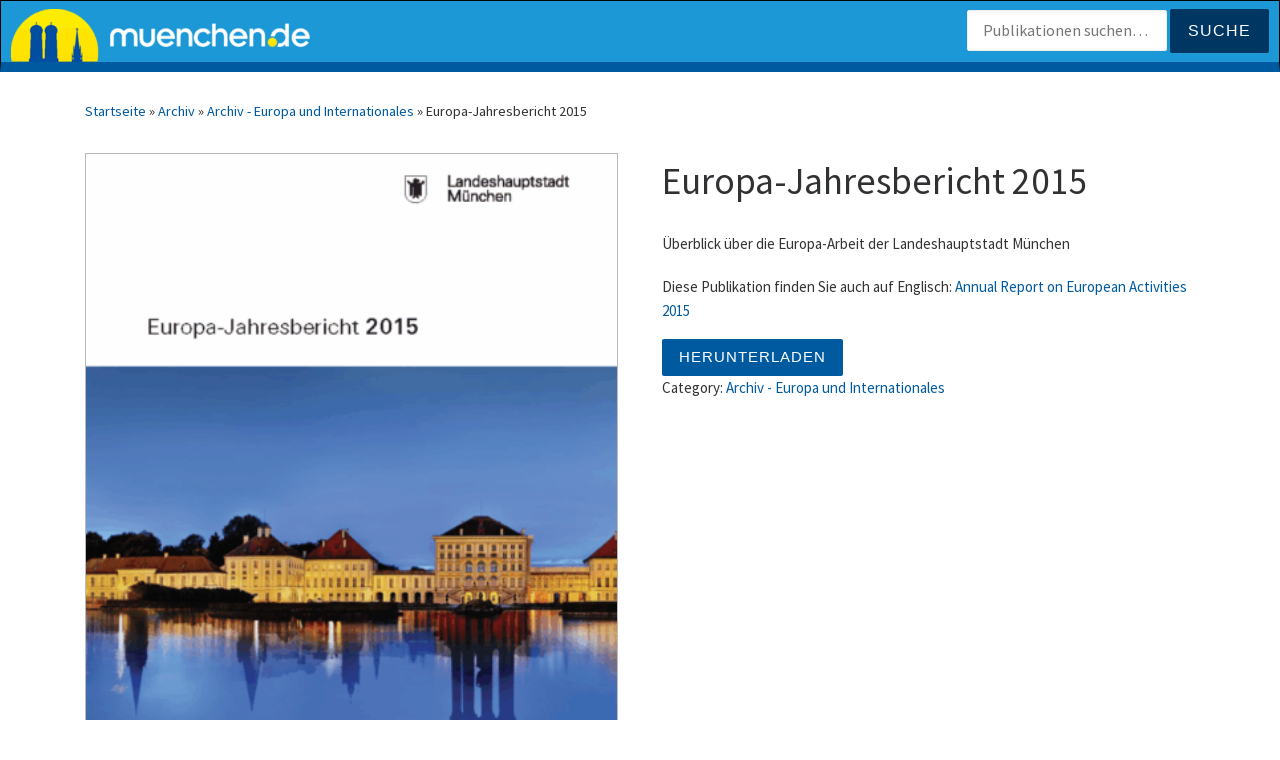

--- FILE ---
content_type: text/html; charset=UTF-8
request_url: https://www.wirtschaft-muenchen.de/produkt/europa-jahresbericht-2015/
body_size: 18108
content:
<!doctype html>
<html lang="de">
  <head>
    <meta charset="UTF-8" />
    <meta name="viewport" content="width=device-width, initial-scale=1" />
    <link rel="profile" href="https://gmpg.org/xfn/11" />
    <script>(function(html){html.className = html.className.replace(/\bno-js\b/,'js')})(document.documentElement);</script>
        <style id="wfc-base-style" type="text/css">
             .wfc-reset-menu-item-first-letter .navbar .nav>li>a:first-letter {font-size: inherit;}.format-icon:before {color: #5A5A5A;}article .format-icon.tc-hide-icon:before, .safari article.format-video .format-icon.tc-hide-icon:before, .chrome article.format-video .format-icon.tc-hide-icon:before, .safari article.format-image .format-icon.tc-hide-icon:before, .chrome article.format-image .format-icon.tc-hide-icon:before, .safari article.format-gallery .format-icon.tc-hide-icon:before, .safari article.attachment .format-icon.tc-hide-icon:before, .chrome article.format-gallery .format-icon.tc-hide-icon:before, .chrome article.attachment .format-icon.tc-hide-icon:before {content: none!important;}h2#tc-comment-title.tc-hide-icon:before {content: none!important;}.archive .archive-header h1.format-icon.tc-hide-icon:before {content: none!important;}.tc-sidebar h3.widget-title.tc-hide-icon:before {content: none!important;}.footer-widgets h3.widget-title.tc-hide-icon:before {content: none!important;}.tc-hide-icon i, i.tc-hide-icon {display: none !important;}.carousel-control {font-family: "Helvetica Neue", Helvetica, Arial, sans-serif;}.social-block a {font-size: 18px;}footer#footer .colophon .social-block a {font-size: 16px;}.social-block.widget_social a {font-size: 14px;}
        </style>
        <title>Europa-Jahresbericht 2015 &#8211; Landeshauptstadt München &#8211; Referat für Arbeit und Wirtschaft</title>
<meta name='robots' content='max-image-preview:large' />
	<style>img:is([sizes="auto" i], [sizes^="auto," i]) { contain-intrinsic-size: 3000px 1500px }</style>
	<link rel='dns-prefetch' href='//www.wirtschaft-muenchen.de' />
<link rel="alternate" type="application/rss+xml" title="Landeshauptstadt München - Referat für Arbeit und Wirtschaft &raquo; Feed" href="https://www.wirtschaft-muenchen.de/feed/" />
<link rel="alternate" type="application/rss+xml" title="Landeshauptstadt München - Referat für Arbeit und Wirtschaft &raquo; Kommentar-Feed" href="https://www.wirtschaft-muenchen.de/comments/feed/" />
<script>
window._wpemojiSettings = {"baseUrl":"https:\/\/s.w.org\/images\/core\/emoji\/16.0.1\/72x72\/","ext":".png","svgUrl":"https:\/\/s.w.org\/images\/core\/emoji\/16.0.1\/svg\/","svgExt":".svg","source":{"concatemoji":"https:\/\/www.wirtschaft-muenchen.de\/wp-includes\/js\/wp-emoji-release.min.js?ver=6.8.3"}};
/*! This file is auto-generated */
!function(s,n){var o,i,e;function c(e){try{var t={supportTests:e,timestamp:(new Date).valueOf()};sessionStorage.setItem(o,JSON.stringify(t))}catch(e){}}function p(e,t,n){e.clearRect(0,0,e.canvas.width,e.canvas.height),e.fillText(t,0,0);var t=new Uint32Array(e.getImageData(0,0,e.canvas.width,e.canvas.height).data),a=(e.clearRect(0,0,e.canvas.width,e.canvas.height),e.fillText(n,0,0),new Uint32Array(e.getImageData(0,0,e.canvas.width,e.canvas.height).data));return t.every(function(e,t){return e===a[t]})}function u(e,t){e.clearRect(0,0,e.canvas.width,e.canvas.height),e.fillText(t,0,0);for(var n=e.getImageData(16,16,1,1),a=0;a<n.data.length;a++)if(0!==n.data[a])return!1;return!0}function f(e,t,n,a){switch(t){case"flag":return n(e,"\ud83c\udff3\ufe0f\u200d\u26a7\ufe0f","\ud83c\udff3\ufe0f\u200b\u26a7\ufe0f")?!1:!n(e,"\ud83c\udde8\ud83c\uddf6","\ud83c\udde8\u200b\ud83c\uddf6")&&!n(e,"\ud83c\udff4\udb40\udc67\udb40\udc62\udb40\udc65\udb40\udc6e\udb40\udc67\udb40\udc7f","\ud83c\udff4\u200b\udb40\udc67\u200b\udb40\udc62\u200b\udb40\udc65\u200b\udb40\udc6e\u200b\udb40\udc67\u200b\udb40\udc7f");case"emoji":return!a(e,"\ud83e\udedf")}return!1}function g(e,t,n,a){var r="undefined"!=typeof WorkerGlobalScope&&self instanceof WorkerGlobalScope?new OffscreenCanvas(300,150):s.createElement("canvas"),o=r.getContext("2d",{willReadFrequently:!0}),i=(o.textBaseline="top",o.font="600 32px Arial",{});return e.forEach(function(e){i[e]=t(o,e,n,a)}),i}function t(e){var t=s.createElement("script");t.src=e,t.defer=!0,s.head.appendChild(t)}"undefined"!=typeof Promise&&(o="wpEmojiSettingsSupports",i=["flag","emoji"],n.supports={everything:!0,everythingExceptFlag:!0},e=new Promise(function(e){s.addEventListener("DOMContentLoaded",e,{once:!0})}),new Promise(function(t){var n=function(){try{var e=JSON.parse(sessionStorage.getItem(o));if("object"==typeof e&&"number"==typeof e.timestamp&&(new Date).valueOf()<e.timestamp+604800&&"object"==typeof e.supportTests)return e.supportTests}catch(e){}return null}();if(!n){if("undefined"!=typeof Worker&&"undefined"!=typeof OffscreenCanvas&&"undefined"!=typeof URL&&URL.createObjectURL&&"undefined"!=typeof Blob)try{var e="postMessage("+g.toString()+"("+[JSON.stringify(i),f.toString(),p.toString(),u.toString()].join(",")+"));",a=new Blob([e],{type:"text/javascript"}),r=new Worker(URL.createObjectURL(a),{name:"wpTestEmojiSupports"});return void(r.onmessage=function(e){c(n=e.data),r.terminate(),t(n)})}catch(e){}c(n=g(i,f,p,u))}t(n)}).then(function(e){for(var t in e)n.supports[t]=e[t],n.supports.everything=n.supports.everything&&n.supports[t],"flag"!==t&&(n.supports.everythingExceptFlag=n.supports.everythingExceptFlag&&n.supports[t]);n.supports.everythingExceptFlag=n.supports.everythingExceptFlag&&!n.supports.flag,n.DOMReady=!1,n.readyCallback=function(){n.DOMReady=!0}}).then(function(){return e}).then(function(){var e;n.supports.everything||(n.readyCallback(),(e=n.source||{}).concatemoji?t(e.concatemoji):e.wpemoji&&e.twemoji&&(t(e.twemoji),t(e.wpemoji)))}))}((window,document),window._wpemojiSettings);
</script>
<style id='wp-emoji-styles-inline-css'>

	img.wp-smiley, img.emoji {
		display: inline !important;
		border: none !important;
		box-shadow: none !important;
		height: 1em !important;
		width: 1em !important;
		margin: 0 0.07em !important;
		vertical-align: -0.1em !important;
		background: none !important;
		padding: 0 !important;
	}
</style>
<link rel='stylesheet' id='wp-block-library-css' href='https://www.wirtschaft-muenchen.de/wp-includes/css/dist/block-library/style.min.css?ver=6.8.3' media='all' />
<style id='classic-theme-styles-inline-css'>
/*! This file is auto-generated */
.wp-block-button__link{color:#fff;background-color:#32373c;border-radius:9999px;box-shadow:none;text-decoration:none;padding:calc(.667em + 2px) calc(1.333em + 2px);font-size:1.125em}.wp-block-file__button{background:#32373c;color:#fff;text-decoration:none}
</style>
<link rel='stylesheet' id='wc-block-vendors-style-css' href='https://www.wirtschaft-muenchen.de/wp-content/plugins/woocommerce/packages/woocommerce-blocks/build/vendors-style.css?ver=3.1.0' media='all' />
<link rel='stylesheet' id='wc-block-style-css' href='https://www.wirtschaft-muenchen.de/wp-content/plugins/woocommerce/packages/woocommerce-blocks/build/style.css?ver=3.1.0' media='all' />
<style id='global-styles-inline-css'>
:root{--wp--preset--aspect-ratio--square: 1;--wp--preset--aspect-ratio--4-3: 4/3;--wp--preset--aspect-ratio--3-4: 3/4;--wp--preset--aspect-ratio--3-2: 3/2;--wp--preset--aspect-ratio--2-3: 2/3;--wp--preset--aspect-ratio--16-9: 16/9;--wp--preset--aspect-ratio--9-16: 9/16;--wp--preset--color--black: #000000;--wp--preset--color--cyan-bluish-gray: #abb8c3;--wp--preset--color--white: #ffffff;--wp--preset--color--pale-pink: #f78da7;--wp--preset--color--vivid-red: #cf2e2e;--wp--preset--color--luminous-vivid-orange: #ff6900;--wp--preset--color--luminous-vivid-amber: #fcb900;--wp--preset--color--light-green-cyan: #7bdcb5;--wp--preset--color--vivid-green-cyan: #00d084;--wp--preset--color--pale-cyan-blue: #8ed1fc;--wp--preset--color--vivid-cyan-blue: #0693e3;--wp--preset--color--vivid-purple: #9b51e0;--wp--preset--gradient--vivid-cyan-blue-to-vivid-purple: linear-gradient(135deg,rgba(6,147,227,1) 0%,rgb(155,81,224) 100%);--wp--preset--gradient--light-green-cyan-to-vivid-green-cyan: linear-gradient(135deg,rgb(122,220,180) 0%,rgb(0,208,130) 100%);--wp--preset--gradient--luminous-vivid-amber-to-luminous-vivid-orange: linear-gradient(135deg,rgba(252,185,0,1) 0%,rgba(255,105,0,1) 100%);--wp--preset--gradient--luminous-vivid-orange-to-vivid-red: linear-gradient(135deg,rgba(255,105,0,1) 0%,rgb(207,46,46) 100%);--wp--preset--gradient--very-light-gray-to-cyan-bluish-gray: linear-gradient(135deg,rgb(238,238,238) 0%,rgb(169,184,195) 100%);--wp--preset--gradient--cool-to-warm-spectrum: linear-gradient(135deg,rgb(74,234,220) 0%,rgb(151,120,209) 20%,rgb(207,42,186) 40%,rgb(238,44,130) 60%,rgb(251,105,98) 80%,rgb(254,248,76) 100%);--wp--preset--gradient--blush-light-purple: linear-gradient(135deg,rgb(255,206,236) 0%,rgb(152,150,240) 100%);--wp--preset--gradient--blush-bordeaux: linear-gradient(135deg,rgb(254,205,165) 0%,rgb(254,45,45) 50%,rgb(107,0,62) 100%);--wp--preset--gradient--luminous-dusk: linear-gradient(135deg,rgb(255,203,112) 0%,rgb(199,81,192) 50%,rgb(65,88,208) 100%);--wp--preset--gradient--pale-ocean: linear-gradient(135deg,rgb(255,245,203) 0%,rgb(182,227,212) 50%,rgb(51,167,181) 100%);--wp--preset--gradient--electric-grass: linear-gradient(135deg,rgb(202,248,128) 0%,rgb(113,206,126) 100%);--wp--preset--gradient--midnight: linear-gradient(135deg,rgb(2,3,129) 0%,rgb(40,116,252) 100%);--wp--preset--font-size--small: 13px;--wp--preset--font-size--medium: 20px;--wp--preset--font-size--large: 36px;--wp--preset--font-size--x-large: 42px;--wp--preset--spacing--20: 0.44rem;--wp--preset--spacing--30: 0.67rem;--wp--preset--spacing--40: 1rem;--wp--preset--spacing--50: 1.5rem;--wp--preset--spacing--60: 2.25rem;--wp--preset--spacing--70: 3.38rem;--wp--preset--spacing--80: 5.06rem;--wp--preset--shadow--natural: 6px 6px 9px rgba(0, 0, 0, 0.2);--wp--preset--shadow--deep: 12px 12px 50px rgba(0, 0, 0, 0.4);--wp--preset--shadow--sharp: 6px 6px 0px rgba(0, 0, 0, 0.2);--wp--preset--shadow--outlined: 6px 6px 0px -3px rgba(255, 255, 255, 1), 6px 6px rgba(0, 0, 0, 1);--wp--preset--shadow--crisp: 6px 6px 0px rgba(0, 0, 0, 1);}:where(.is-layout-flex){gap: 0.5em;}:where(.is-layout-grid){gap: 0.5em;}body .is-layout-flex{display: flex;}.is-layout-flex{flex-wrap: wrap;align-items: center;}.is-layout-flex > :is(*, div){margin: 0;}body .is-layout-grid{display: grid;}.is-layout-grid > :is(*, div){margin: 0;}:where(.wp-block-columns.is-layout-flex){gap: 2em;}:where(.wp-block-columns.is-layout-grid){gap: 2em;}:where(.wp-block-post-template.is-layout-flex){gap: 1.25em;}:where(.wp-block-post-template.is-layout-grid){gap: 1.25em;}.has-black-color{color: var(--wp--preset--color--black) !important;}.has-cyan-bluish-gray-color{color: var(--wp--preset--color--cyan-bluish-gray) !important;}.has-white-color{color: var(--wp--preset--color--white) !important;}.has-pale-pink-color{color: var(--wp--preset--color--pale-pink) !important;}.has-vivid-red-color{color: var(--wp--preset--color--vivid-red) !important;}.has-luminous-vivid-orange-color{color: var(--wp--preset--color--luminous-vivid-orange) !important;}.has-luminous-vivid-amber-color{color: var(--wp--preset--color--luminous-vivid-amber) !important;}.has-light-green-cyan-color{color: var(--wp--preset--color--light-green-cyan) !important;}.has-vivid-green-cyan-color{color: var(--wp--preset--color--vivid-green-cyan) !important;}.has-pale-cyan-blue-color{color: var(--wp--preset--color--pale-cyan-blue) !important;}.has-vivid-cyan-blue-color{color: var(--wp--preset--color--vivid-cyan-blue) !important;}.has-vivid-purple-color{color: var(--wp--preset--color--vivid-purple) !important;}.has-black-background-color{background-color: var(--wp--preset--color--black) !important;}.has-cyan-bluish-gray-background-color{background-color: var(--wp--preset--color--cyan-bluish-gray) !important;}.has-white-background-color{background-color: var(--wp--preset--color--white) !important;}.has-pale-pink-background-color{background-color: var(--wp--preset--color--pale-pink) !important;}.has-vivid-red-background-color{background-color: var(--wp--preset--color--vivid-red) !important;}.has-luminous-vivid-orange-background-color{background-color: var(--wp--preset--color--luminous-vivid-orange) !important;}.has-luminous-vivid-amber-background-color{background-color: var(--wp--preset--color--luminous-vivid-amber) !important;}.has-light-green-cyan-background-color{background-color: var(--wp--preset--color--light-green-cyan) !important;}.has-vivid-green-cyan-background-color{background-color: var(--wp--preset--color--vivid-green-cyan) !important;}.has-pale-cyan-blue-background-color{background-color: var(--wp--preset--color--pale-cyan-blue) !important;}.has-vivid-cyan-blue-background-color{background-color: var(--wp--preset--color--vivid-cyan-blue) !important;}.has-vivid-purple-background-color{background-color: var(--wp--preset--color--vivid-purple) !important;}.has-black-border-color{border-color: var(--wp--preset--color--black) !important;}.has-cyan-bluish-gray-border-color{border-color: var(--wp--preset--color--cyan-bluish-gray) !important;}.has-white-border-color{border-color: var(--wp--preset--color--white) !important;}.has-pale-pink-border-color{border-color: var(--wp--preset--color--pale-pink) !important;}.has-vivid-red-border-color{border-color: var(--wp--preset--color--vivid-red) !important;}.has-luminous-vivid-orange-border-color{border-color: var(--wp--preset--color--luminous-vivid-orange) !important;}.has-luminous-vivid-amber-border-color{border-color: var(--wp--preset--color--luminous-vivid-amber) !important;}.has-light-green-cyan-border-color{border-color: var(--wp--preset--color--light-green-cyan) !important;}.has-vivid-green-cyan-border-color{border-color: var(--wp--preset--color--vivid-green-cyan) !important;}.has-pale-cyan-blue-border-color{border-color: var(--wp--preset--color--pale-cyan-blue) !important;}.has-vivid-cyan-blue-border-color{border-color: var(--wp--preset--color--vivid-cyan-blue) !important;}.has-vivid-purple-border-color{border-color: var(--wp--preset--color--vivid-purple) !important;}.has-vivid-cyan-blue-to-vivid-purple-gradient-background{background: var(--wp--preset--gradient--vivid-cyan-blue-to-vivid-purple) !important;}.has-light-green-cyan-to-vivid-green-cyan-gradient-background{background: var(--wp--preset--gradient--light-green-cyan-to-vivid-green-cyan) !important;}.has-luminous-vivid-amber-to-luminous-vivid-orange-gradient-background{background: var(--wp--preset--gradient--luminous-vivid-amber-to-luminous-vivid-orange) !important;}.has-luminous-vivid-orange-to-vivid-red-gradient-background{background: var(--wp--preset--gradient--luminous-vivid-orange-to-vivid-red) !important;}.has-very-light-gray-to-cyan-bluish-gray-gradient-background{background: var(--wp--preset--gradient--very-light-gray-to-cyan-bluish-gray) !important;}.has-cool-to-warm-spectrum-gradient-background{background: var(--wp--preset--gradient--cool-to-warm-spectrum) !important;}.has-blush-light-purple-gradient-background{background: var(--wp--preset--gradient--blush-light-purple) !important;}.has-blush-bordeaux-gradient-background{background: var(--wp--preset--gradient--blush-bordeaux) !important;}.has-luminous-dusk-gradient-background{background: var(--wp--preset--gradient--luminous-dusk) !important;}.has-pale-ocean-gradient-background{background: var(--wp--preset--gradient--pale-ocean) !important;}.has-electric-grass-gradient-background{background: var(--wp--preset--gradient--electric-grass) !important;}.has-midnight-gradient-background{background: var(--wp--preset--gradient--midnight) !important;}.has-small-font-size{font-size: var(--wp--preset--font-size--small) !important;}.has-medium-font-size{font-size: var(--wp--preset--font-size--medium) !important;}.has-large-font-size{font-size: var(--wp--preset--font-size--large) !important;}.has-x-large-font-size{font-size: var(--wp--preset--font-size--x-large) !important;}
:where(.wp-block-post-template.is-layout-flex){gap: 1.25em;}:where(.wp-block-post-template.is-layout-grid){gap: 1.25em;}
:where(.wp-block-columns.is-layout-flex){gap: 2em;}:where(.wp-block-columns.is-layout-grid){gap: 2em;}
:root :where(.wp-block-pullquote){font-size: 1.5em;line-height: 1.6;}
</style>
<link rel='stylesheet' id='dnd-upload-cf7-css' href='https://www.wirtschaft-muenchen.de/wp-content/plugins/drag-and-drop-multiple-file-upload-contact-form-7/assets/css/dnd-upload-cf7.css?ver=1.3.8.9' media='all' />
<link rel='stylesheet' id='contact-form-7-css' href='https://www.wirtschaft-muenchen.de/wp-content/plugins/contact-form-7/includes/css/styles.css?ver=6.0.6' media='all' />
<link rel='stylesheet' id='somdn-style-css' href='https://www.wirtschaft-muenchen.de/wp-content/plugins/download-now-for-woocommerce/assets/css/somdn-style.css?ver=6.8.3' media='all' />
<link rel='stylesheet' id='sek-base-light-css' href='https://www.wirtschaft-muenchen.de/wp-content/plugins/nimble-builder/assets/front/css/sek-base-light.min.css?ver=3.3.8' media='all' />
<link rel='stylesheet' id='photoswipe-css' href='https://www.wirtschaft-muenchen.de/wp-content/plugins/woocommerce/assets/css/photoswipe/photoswipe.min.css?ver=4.5.5' media='all' />
<link rel='stylesheet' id='photoswipe-default-skin-css' href='https://www.wirtschaft-muenchen.de/wp-content/plugins/woocommerce/assets/css/photoswipe/default-skin/default-skin.min.css?ver=4.5.5' media='all' />
<link rel='stylesheet' id='woocommerce-layout-css' href='https://www.wirtschaft-muenchen.de/wp-content/plugins/woocommerce/assets/css/woocommerce-layout.css?ver=4.5.5' media='all' />
<link rel='stylesheet' id='woocommerce-smallscreen-css' href='https://www.wirtschaft-muenchen.de/wp-content/plugins/woocommerce/assets/css/woocommerce-smallscreen.css?ver=4.5.5' media='only screen and (max-width: 768px)' />
<link rel='stylesheet' id='woocommerce-general-css' href='https://www.wirtschaft-muenchen.de/wp-content/plugins/woocommerce/assets/css/woocommerce.css?ver=4.5.5' media='all' />
<style id='woocommerce-inline-inline-css'>
.woocommerce form .form-row .required { visibility: visible; }
</style>
<link rel='stylesheet' id='aws-style-css' href='https://www.wirtschaft-muenchen.de/wp-content/plugins/advanced-woo-search/assets/css/common.min.css?ver=3.33' media='all' />
<link rel='stylesheet' id='cf7-pdf-generation-public-css-css' href='https://www.wirtschaft-muenchen.de/wp-content/plugins/generate-pdf-using-contact-form-7/assets/css/cf7-pdf-generation-public-min.css?ver=1.2' media='all' />
<link rel='stylesheet' id='customizr-main-css' href='https://www.wirtschaft-muenchen.de/wp-content/themes/customizr-pro/assets/front/css/style.min.css?ver=2.4.25' media='all' />
<style id='customizr-main-inline-css'>
::-moz-selection{background-color:#005a9f}::selection{background-color:#005a9f}a,.btn-skin:active,.btn-skin:focus,.btn-skin:hover,.btn-skin.inverted,.grid-container__classic .post-type__icon,.post-type__icon:hover .icn-format,.grid-container__classic .post-type__icon:hover .icn-format,[class*='grid-container__'] .entry-title a.czr-title:hover,input[type=checkbox]:checked::before,.woocommerce button.button[type=submit]:hover,.woocommerce #respond input#submit:hover,.woocommerce input#submit:hover,.woocommerce input.button:hover,.woocommerce a.button:hover,.woocommerce .button.add_to_cart_button:hover,.woocommerce #respond input#submit:focus,.woocommerce input#submit:focus,.woocommerce input.button:focus,.woocommerce a.button:focus,.woocommerce .button.add_to_cart_button:focus,.woocommerce #respond input#submit:active,.woocommerce input#submit:active,.woocommerce input.button:active,.woocommerce a.button:active,.woocommerce .button.add_to_cart_button:active{color:#005a9f}.czr-css-loader > div ,.btn-skin,.btn-skin:active,.btn-skin:focus,.btn-skin:hover,.btn-skin-h-dark,.btn-skin-h-dark.inverted:active,.btn-skin-h-dark.inverted:focus,.btn-skin-h-dark.inverted:hover,.woocommerce .woocommerce-info,.woocommerce .woocommerce-message,.woocommerce button.button[type=submit],.woocommerce #respond input#submit,.woocommerce input#submit,.woocommerce input.button,.woocommerce a.button,.woocommerce .button.add_to_cart_button,.woocommerce button.button[type=submit]:hover,.woocommerce #respond input#submit:hover,.woocommerce input#submit:hover,.woocommerce input.button:hover,.woocommerce a.button:hover,.woocommerce .button.add_to_cart_button:hover,.woocommerce button.button[type=submit]:focus,.woocommerce #respond input#submit:focus,.woocommerce input#submit:focus,.woocommerce input.button:focus,.woocommerce a.button:focus,.woocommerce .button.add_to_cart_button:focus,.woocommerce button.button[type=submit]:active,.woocommerce #respond input#submit:active,.woocommerce input#submit:active,.woocommerce input.button:active,.woocommerce a.button:active,.woocommerce .button.add_to_cart_button:active{border-color:#005a9f}.tc-header.border-top{border-top-color:#005a9f}[class*='grid-container__'] .entry-title a:hover::after,.grid-container__classic .post-type__icon,.btn-skin,.btn-skin.inverted:active,.btn-skin.inverted:focus,.btn-skin.inverted:hover,.btn-skin-h-dark,.btn-skin-h-dark.inverted:active,.btn-skin-h-dark.inverted:focus,.btn-skin-h-dark.inverted:hover,.sidebar .widget-title::after,input[type=radio]:checked::before,.woocommerce button.button[type=submit],.woocommerce #respond input#submit,.woocommerce input#submit,.woocommerce input.button,.woocommerce a.button,.woocommerce .button.add_to_cart_button{background-color:#005a9f}.btn-skin-light:active,.btn-skin-light:focus,.btn-skin-light:hover,.btn-skin-light.inverted{color:#0085eb}input:not([type='submit']):not([type='button']):not([type='number']):not([type='checkbox']):not([type='radio']):focus,textarea:focus,.btn-skin-light,.btn-skin-light.inverted,.btn-skin-light:active,.btn-skin-light:focus,.btn-skin-light:hover,.btn-skin-light.inverted:active,.btn-skin-light.inverted:focus,.btn-skin-light.inverted:hover{border-color:#0085eb}.btn-skin-light,.btn-skin-light.inverted:active,.btn-skin-light.inverted:focus,.btn-skin-light.inverted:hover{background-color:#0085eb}.btn-skin-lightest:active,.btn-skin-lightest:focus,.btn-skin-lightest:hover,.btn-skin-lightest.inverted{color:#0693ff}.btn-skin-lightest,.btn-skin-lightest.inverted,.btn-skin-lightest:active,.btn-skin-lightest:focus,.btn-skin-lightest:hover,.btn-skin-lightest.inverted:active,.btn-skin-lightest.inverted:focus,.btn-skin-lightest.inverted:hover{border-color:#0693ff}.btn-skin-lightest,.btn-skin-lightest.inverted:active,.btn-skin-lightest.inverted:focus,.btn-skin-lightest.inverted:hover{background-color:#0693ff}.pagination,a:hover,a:focus,a:active,.btn-skin-dark:active,.btn-skin-dark:focus,.btn-skin-dark:hover,.btn-skin-dark.inverted,.btn-skin-dark-oh:active,.btn-skin-dark-oh:focus,.btn-skin-dark-oh:hover,.post-info a:not(.btn):hover,.grid-container__classic .post-type__icon .icn-format,[class*='grid-container__'] .hover .entry-title a,.widget-area a:not(.btn):hover,a.czr-format-link:hover,.format-link.hover a.czr-format-link,button[type=submit]:hover,button[type=submit]:active,button[type=submit]:focus,input[type=submit]:hover,input[type=submit]:active,input[type=submit]:focus,.tabs .nav-link:hover,.tabs .nav-link.active,.tabs .nav-link.active:hover,.tabs .nav-link.active:focus,.woocommerce input#submit[class*=alt]:hover,.woocommerce input.button[class*=alt]:hover,.woocommerce a.button[class*=alt]:hover,.woocommerce button.button[class*=alt]:hover,.woocommerce input#submit.alt.disabled:hover,.woocommerce input.button.alt.disabled:hover,.woocommerce button.button.alt.disabled:hover,.woocommerce a.button.alt.disabled:hover,.woocommerce input#submit[class*=alt]:focus,.woocommerce input.button[class*=alt]:focus,.woocommerce a.button[class*=alt]:focus,.woocommerce button.button[class*=alt]:focus,.woocommerce input#submit.alt.disabled:focus,.woocommerce input.button.alt.disabled:focus,.woocommerce button.button.alt.disabled:focus,.woocommerce a.button.alt.disabled:focus,.woocommerce input#submit[class*=alt]:active,.woocommerce input.button[class*=alt]:active,.woocommerce a.button[class*=alt]:active,.woocommerce button.button[class*=alt]:active,.woocommerce input#submit.alt.disabled:active,.woocommerce input.button.alt.disabled:active,.woocommerce button.button.alt.disabled:active,.woocommerce a.button.alt.disabled:active,.woocommerce #content div.product .woocommerce-tabs ul.tabs li a:hover,.woocommerce #content div.product .woocommerce-tabs ul.tabs li.active a{color:#003762}.grid-container__classic.tc-grid-border .grid__item,.btn-skin-dark,.btn-skin-dark.inverted,button[type=submit],input[type=submit],.btn-skin-dark:active,.btn-skin-dark:focus,.btn-skin-dark:hover,.btn-skin-dark.inverted:active,.btn-skin-dark.inverted:focus,.btn-skin-dark.inverted:hover,.btn-skin-h-dark:active,.btn-skin-h-dark:focus,.btn-skin-h-dark:hover,.btn-skin-h-dark.inverted,.btn-skin-h-dark.inverted,.btn-skin-h-dark.inverted,.btn-skin-dark-oh:active,.btn-skin-dark-oh:focus,.btn-skin-dark-oh:hover,.btn-skin-dark-oh.inverted:active,.btn-skin-dark-oh.inverted:focus,.btn-skin-dark-oh.inverted:hover,button[type=submit]:hover,button[type=submit]:active,button[type=submit]:focus,input[type=submit]:hover,input[type=submit]:active,input[type=submit]:focus,.woocommerce input#submit[class*=alt]:hover,.woocommerce input.button[class*=alt]:hover,.woocommerce a.button[class*=alt]:hover,.woocommerce button.button[class*=alt]:hover,.woocommerce input#submit.alt.disabled:hover,.woocommerce input.button.alt.disabled:hover,.woocommerce button.button.alt.disabled:hover,.woocommerce a.button.alt.disabled:hover,.woocommerce input#submit[class*=alt]:focus,.woocommerce input.button[class*=alt]:focus,.woocommerce a.button[class*=alt]:focus,.woocommerce button.button[class*=alt]:focus,.woocommerce input#submit.alt.disabled:focus,.woocommerce input.button.alt.disabled:focus,.woocommerce button.button.alt.disabled:focus,.woocommerce a.button.alt.disabled:focus,.woocommerce input#submit[class*=alt]:active,.woocommerce input.button[class*=alt]:active,.woocommerce a.button[class*=alt]:active,.woocommerce button.button[class*=alt]:active,.woocommerce input#submit.alt.disabled:active,.woocommerce input.button.alt.disabled:active,.woocommerce button.button.alt.disabled:active,.woocommerce a.button.alt.disabled:active,.woocommerce input#submit[class*=alt],.woocommerce input.button[class*=alt],.woocommerce a.button[class*=alt],.woocommerce button.button[class*=alt],.woocommerce input#submit.alt.disabled,.woocommerce input.button.alt.disabled,.woocommerce button.button.alt.disabled,.woocommerce a.button.alt.disabled{border-color:#003762}.btn-skin-dark,.btn-skin-dark.inverted:active,.btn-skin-dark.inverted:focus,.btn-skin-dark.inverted:hover,.btn-skin-h-dark:active,.btn-skin-h-dark:focus,.btn-skin-h-dark:hover,.btn-skin-h-dark.inverted,.btn-skin-h-dark.inverted,.btn-skin-h-dark.inverted,.btn-skin-dark-oh.inverted:active,.btn-skin-dark-oh.inverted:focus,.btn-skin-dark-oh.inverted:hover,.grid-container__classic .post-type__icon:hover,button[type=submit],input[type=submit],.czr-link-hover-underline .widgets-list-layout-links a:not(.btn)::before,.czr-link-hover-underline .widget_archive a:not(.btn)::before,.czr-link-hover-underline .widget_nav_menu a:not(.btn)::before,.czr-link-hover-underline .widget_rss ul a:not(.btn)::before,.czr-link-hover-underline .widget_recent_entries a:not(.btn)::before,.czr-link-hover-underline .widget_categories a:not(.btn)::before,.czr-link-hover-underline .widget_meta a:not(.btn)::before,.czr-link-hover-underline .widget_recent_comments a:not(.btn)::before,.czr-link-hover-underline .widget_pages a:not(.btn)::before,.czr-link-hover-underline .widget_calendar a:not(.btn)::before,[class*='grid-container__'] .hover .entry-title a::after,a.czr-format-link::before,.comment-author a::before,.comment-link::before,.tabs .nav-link.active::before,.woocommerce input#submit[class*=alt],.woocommerce input.button[class*=alt],.woocommerce a.button[class*=alt],.woocommerce button.button[class*=alt],.woocommerce input#submit.alt.disabled,.woocommerce input.button.alt.disabled,.woocommerce button.button.alt.disabled,.woocommerce a.button.alt.disabled,.woocommerce #content div.product .woocommerce-tabs ul.tabs li.active a::before,.czr-link-hover-underline .widget_product_categories a:not(.btn)::before{background-color:#003762}.btn-skin-dark-shaded:active,.btn-skin-dark-shaded:focus,.btn-skin-dark-shaded:hover,.btn-skin-dark-shaded.inverted{background-color:rgba(0,55,98,0.2)}.btn-skin-dark-shaded,.btn-skin-dark-shaded.inverted:active,.btn-skin-dark-shaded.inverted:focus,.btn-skin-dark-shaded.inverted:hover{background-color:rgba(0,55,98,0.8)}
.tc-header.border-top { border-top-width: 5px; border-top-style: solid }
.sticky-enabled .czr-wccart-off .primary-nav__woocart { display: none; }
                  .logo-center .primary-nav__woocart .dropdown-menu,
                  .logo-left .primary-nav__woocart .dropdown-menu{ right: 0; left: auto; }/*open left*/
            
#czr-push-footer { display: none; visibility: hidden; }
        .czr-sticky-footer #czr-push-footer.sticky-footer-enabled { display: block; }
        
</style>
<link rel='stylesheet' id='customizr-ms-respond-css' href='https://www.wirtschaft-muenchen.de/wp-content/themes/customizr-pro/assets/front/css/style-modular-scale.min.css?ver=2.4.25' media='all' />
<link rel='stylesheet' id='cf7cf-style-css' href='https://www.wirtschaft-muenchen.de/wp-content/plugins/cf7-conditional-fields/style.css?ver=2.5.11' media='all' />
<link rel='stylesheet' id='sek-dyn-skp__global-css' href='https://www.wirtschaft-muenchen.de/wp-content/uploads/nimble_css/skp__global.css?ver=1763386708' media='all' />
<script id="nb-js-app-js-extra">
var sekFrontLocalized = {"isDevMode":"","isCustomizing":"","frontNonce":{"id":"SEKFrontNonce","handle":"0a0e2718ed"},"skope_id":"skp__post_product_1086","recaptcha_public_key":"","lazyload_enabled":"1","video_bg_lazyload_enabled":"1","load_front_assets_on_dynamically":"","assetVersion":"3.3.8","frontAssetsPath":"https:\/\/www.wirtschaft-muenchen.de\/wp-content\/plugins\/nimble-builder\/assets\/front\/","contextuallyActiveModules":{"czr_image_module":["__nimble__034f4238a66d"],"czr_simple_html_module":["__nimble__f28c6f7fd4a6"],"czr_tiny_mce_editor_module":["__nimble__90f456d9dd42"]},"fontAwesomeAlreadyEnqueued":"","partialFrontScripts":{"slider-module":"nb-needs-swiper","menu-module":"nb-needs-menu-js","front-parallax":"nb-needs-parallax","accordion-module":"nb-needs-accordion"}};
</script>
<script id="nb-js-app-js-after">
window.nb_={},function(e,t){if(window.nb_={isArray:function(e){return Array.isArray(e)||"[object Array]"===toString.call(e)},inArray:function(e,t){return!(!nb_.isArray(e)||nb_.isUndefined(t))&&e.indexOf(t)>-1},isUndefined:function(e){return void 0===e},isObject:function(e){var t=typeof e;return"function"===t||"object"===t&&!!e},errorLog:function(){nb_.isUndefined(console)||"function"!=typeof window.console.log||console.log.apply(console,arguments)},hasPreloadSupport:function(e){var t=document.createElement("link").relList;return!(!t||!t.supports)&&t.supports("preload")},listenTo:function(e,t){nb_.eventsListenedTo.push(e);var n={"nb-jquery-loaded":function(){return"undefined"!=typeof jQuery},"nb-app-ready":function(){return void 0!==window.nb_&&nb_.wasListenedTo("nb-jquery-loaded")},"nb-swipebox-parsed":function(){return"undefined"!=typeof jQuery&&void 0!==jQuery.fn.swipebox},"nb-main-swiper-parsed":function(){return void 0!==window.Swiper}},o=function(o){nb_.isUndefined(n[e])||!1!==n[e]()?t():nb_.errorLog("Nimble error => an event callback could not be fired because conditions not met => ",e,nb_.eventsListenedTo,t)};"function"==typeof t?nb_.wasEmitted(e)?o():document.addEventListener(e,o):nb_.errorLog("Nimble error => listenTo func param is not a function for event => ",e)},eventsEmitted:[],eventsListenedTo:[],emit:function(e,t){if(!(nb_.isUndefined(t)||t.fire_once)||!nb_.wasEmitted(e)){var n=document.createEvent("Event");n.initEvent(e,!0,!0),document.dispatchEvent(n),nb_.eventsEmitted.push(e)}},wasListenedTo:function(e){return"string"==typeof e&&nb_.inArray(nb_.eventsListenedTo,e)},wasEmitted:function(e){return"string"==typeof e&&nb_.inArray(nb_.eventsEmitted,e)},isInScreen:function(e){if(!nb_.isObject(e))return!1;var t=e.getBoundingClientRect(),n=Math.max(document.documentElement.clientHeight,window.innerHeight);return!(t.bottom<0||t.top-n>=0)},isCustomizing:function(){return!1},isLazyLoadEnabled:function(){return!nb_.isCustomizing()&&!1},preloadOrDeferAsset:function(e){if(e=e||{},nb_.preloadedAssets=nb_.preloadedAssets||[],!nb_.inArray(nb_.preloadedAssets,e.id)){var t,n=document.getElementsByTagName("head")[0],o=function(){if("style"===e.as)this.setAttribute("rel","stylesheet"),this.setAttribute("type","text/css"),this.setAttribute("media","all");else{var t=document.createElement("script");t.setAttribute("src",e.href),t.setAttribute("id",e.id),"script"===e.as&&t.setAttribute("defer","defer"),n.appendChild(t),i.call(this)}e.eventOnLoad&&nb_.emit(e.eventOnLoad)},i=function(){if(this&&this.parentNode&&this.parentNode.contains(this))try{this.parentNode.removeChild(this)}catch(e){nb_.errorLog("NB error when removing a script el",el)}};("font"!==e.as||nb_.hasPreloadSupport())&&(t=document.createElement("link"),"script"===e.as?e.onEvent?nb_.listenTo(e.onEvent,function(){o.call(t)}):o.call(t):(t.setAttribute("href",e.href),"style"===e.as?t.setAttribute("rel",nb_.hasPreloadSupport()?"preload":"stylesheet"):"font"===e.as&&nb_.hasPreloadSupport()&&t.setAttribute("rel","preload"),t.setAttribute("id",e.id),t.setAttribute("as",e.as),"font"===e.as&&(t.setAttribute("type",e.type),t.setAttribute("crossorigin","anonymous")),t.onload=function(){this.onload=null,"font"!==e.as?e.onEvent?nb_.listenTo(e.onEvent,function(){o.call(t)}):o.call(t):e.eventOnLoad&&nb_.emit(e.eventOnLoad)},t.onerror=function(t){nb_.errorLog("Nimble preloadOrDeferAsset error",t,e)}),n.appendChild(t),nb_.preloadedAssets.push(e.id),i.call(e.scriptEl))}},mayBeRevealBG:function(){this.getAttribute("data-sek-src")&&(this.setAttribute("style",'background-image:url("'+this.getAttribute("data-sek-src")+'")'),this.className+=" sek-lazy-loaded",this.querySelectorAll(".sek-css-loader").forEach(function(e){nb_.isObject(e)&&e.parentNode.removeChild(e)}))}},window.NodeList&&!NodeList.prototype.forEach&&(NodeList.prototype.forEach=function(e,t){t=t||window;for(var n=0;n<this.length;n++)e.call(t,this[n],n,this)}),nb_.listenTo("nb-docready",function(){var e=document.querySelectorAll("div.sek-has-bg");!nb_.isObject(e)||e.length<1||e.forEach(function(e){nb_.isObject(e)&&(window.sekFrontLocalized&&window.sekFrontLocalized.lazyload_enabled?nb_.isInScreen(e)&&nb_.mayBeRevealBG.call(e):nb_.mayBeRevealBG.call(e))})}),"complete"===document.readyState||"loading"!==document.readyState&&!document.documentElement.doScroll)nb_.emit("nb-docready");else{var n=function(){nb_.wasEmitted("nb-docready")||nb_.emit("nb-docready")};document.addEventListener("DOMContentLoaded",n),window.addEventListener("load",n)}}(window,document),function(){var e=function(){var e="nb-jquery-loaded";nb_.wasEmitted(e)||nb_.emit(e)},t=function(n){n=n||0,void 0!==window.jQuery?e():n<30?setTimeout(function(){t(++n)},200):window.console&&window.console.log&&console.log("Nimble Builder problem : jQuery.js was not detected on your website")},n=document.getElementById("nb-jquery");n&&n.addEventListener("load",function(){e()}),t()}(),window,document,nb_.listenTo("nb-jquery-loaded",function(){sekFrontLocalized.load_front_assets_on_dynamically&&(nb_.scriptsLoadingStatus={},nb_.ajaxLoadScript=function(e){jQuery(function(t){e=t.extend({path:"",complete:"",loadcheck:!1},e),nb_.scriptsLoadingStatus[e.path]&&"pending"===nb_.scriptsLoadingStatus[e.path].state()||(nb_.scriptsLoadingStatus[e.path]=nb_.scriptsLoadingStatus[e.path]||t.Deferred(),jQuery.ajax({url:sekFrontLocalized.frontAssetsPath+e.path+"?"+sekFrontLocalized.assetVersion,cache:!0,dataType:"script"}).done(function(){"function"!=typeof e.loadcheck||e.loadcheck()?"function"==typeof e.complete&&e.complete():nb_.errorLog("ajaxLoadScript success but loadcheck failed for => "+e.path)}).fail(function(){nb_.errorLog("ajaxLoadScript failed for => "+e.path)}))})})}),nb_.listenTo("nb-jquery-loaded",function(){jQuery(function(e){sekFrontLocalized.load_front_assets_on_dynamically&&(nb_.ajaxLoadScript({path:sekFrontLocalized.isDevMode?"js/ccat-nimble-front.js":"js/ccat-nimble-front.min.js"}),e.each(sekFrontLocalized.partialFrontScripts,function(e,t){nb_.listenTo(t,function(){nb_.ajaxLoadScript({path:sekFrontLocalized.isDevMode?"js/partials/"+e+".js":"js/partials/"+e+".min.js"})})}))})});
</script>
<script id="nb-jquery" src="https://www.wirtschaft-muenchen.de/wp-includes/js/jquery/jquery.min.js?ver=3.7.1" id="jquery-core-js"></script>
<script src="https://www.wirtschaft-muenchen.de/wp-includes/js/jquery/jquery-migrate.min.js?ver=3.4.1" id="jquery-migrate-js"></script>
<script src="https://www.wirtschaft-muenchen.de/wp-content/plugins/generate-pdf-using-contact-form-7/assets/js/cf7-pdf-generation-public-min.js?ver=1.2" id="cf7-pdf-generation-public-js-js"></script>
<script src="https://www.wirtschaft-muenchen.de/wp-content/themes/customizr-pro/assets/front/js/libs/modernizr.min.js?ver=2.4.25" id="modernizr-js"></script>
<script src="https://www.wirtschaft-muenchen.de/wp-includes/js/underscore.min.js?ver=1.13.7" id="underscore-js"></script>
<script id="tc-scripts-js-extra">
var CZRParams = {"assetsPath":"https:\/\/www.wirtschaft-muenchen.de\/wp-content\/themes\/customizr-pro\/assets\/front\/","mainScriptUrl":"https:\/\/www.wirtschaft-muenchen.de\/wp-content\/themes\/customizr-pro\/assets\/front\/js\/tc-scripts.min.js?2.4.25","deferFontAwesome":"1","fontAwesomeUrl":"https:\/\/www.wirtschaft-muenchen.de\/wp-content\/themes\/customizr-pro\/assets\/shared\/fonts\/fa\/css\/fontawesome-all.min.css?2.4.25","_disabled":[],"centerSliderImg":"1","isLightBoxEnabled":"1","SmoothScroll":{"Enabled":true,"Options":{"touchpadSupport":false}},"isAnchorScrollEnabled":"","anchorSmoothScrollExclude":{"simple":["[class*=edd]",".carousel-control","[data-toggle=\"modal\"]","[data-toggle=\"dropdown\"]","[data-toggle=\"czr-dropdown\"]","[data-toggle=\"tooltip\"]","[data-toggle=\"popover\"]","[data-toggle=\"collapse\"]","[data-toggle=\"czr-collapse\"]","[data-toggle=\"tab\"]","[data-toggle=\"pill\"]","[data-toggle=\"czr-pill\"]","[class*=upme]","[class*=um-]"],"deep":{"classes":[],"ids":[]}},"timerOnScrollAllBrowsers":"1","centerAllImg":"1","HasComments":"","LoadModernizr":"1","stickyHeader":"","extLinksStyle":"","extLinksTargetExt":"","extLinksSkipSelectors":{"classes":["btn","button"],"ids":[]},"dropcapEnabled":"","dropcapWhere":{"post":"","page":""},"dropcapMinWords":"","dropcapSkipSelectors":{"tags":["IMG","IFRAME","H1","H2","H3","H4","H5","H6","BLOCKQUOTE","UL","OL"],"classes":["btn"],"id":[]},"imgSmartLoadEnabled":"","imgSmartLoadOpts":{"parentSelectors":["[class*=grid-container], .article-container",".__before_main_wrapper",".widget-front",".post-related-articles",".tc-singular-thumbnail-wrapper",".sek-module-inner"],"opts":{"excludeImg":[".tc-holder-img"]}},"imgSmartLoadsForSliders":"1","pluginCompats":[],"isWPMobile":"","menuStickyUserSettings":{"desktop":"stick_up","mobile":"stick_up"},"adminAjaxUrl":"https:\/\/www.wirtschaft-muenchen.de\/wp-admin\/admin-ajax.php","ajaxUrl":"https:\/\/www.wirtschaft-muenchen.de\/?czrajax=1","frontNonce":{"id":"CZRFrontNonce","handle":"32052d9da2"},"isDevMode":"","isModernStyle":"1","i18n":{"Permanently dismiss":"Dauerhaft ausblenden"},"frontNotifications":{"welcome":{"enabled":false,"content":"","dismissAction":"dismiss_welcome_note_front"}},"preloadGfonts":"1","googleFonts":"Source+Sans+Pro","version":"2.4.25"};
</script>
<script src="https://www.wirtschaft-muenchen.de/wp-content/themes/customizr-pro/assets/front/js/tc-scripts.min.js?ver=2.4.25" id="tc-scripts-js" defer></script>
<link rel="https://api.w.org/" href="https://www.wirtschaft-muenchen.de/wp-json/" /><link rel="alternate" title="JSON" type="application/json" href="https://www.wirtschaft-muenchen.de/wp-json/wp/v2/product/1086" /><link rel="EditURI" type="application/rsd+xml" title="RSD" href="https://www.wirtschaft-muenchen.de/xmlrpc.php?rsd" />
<meta name="generator" content="WordPress 6.8.3" />
<meta name="generator" content="WooCommerce 4.5.5" />
<link rel="canonical" href="https://www.wirtschaft-muenchen.de/produkt/europa-jahresbericht-2015/" />
<link rel='shortlink' href='https://www.wirtschaft-muenchen.de/?p=1086' />
<link rel="alternate" title="oEmbed (JSON)" type="application/json+oembed" href="https://www.wirtschaft-muenchen.de/wp-json/oembed/1.0/embed?url=https%3A%2F%2Fwww.wirtschaft-muenchen.de%2Fprodukt%2Feuropa-jahresbericht-2015%2F" />
<link rel="alternate" title="oEmbed (XML)" type="text/xml+oembed" href="https://www.wirtschaft-muenchen.de/wp-json/oembed/1.0/embed?url=https%3A%2F%2Fwww.wirtschaft-muenchen.de%2Fprodukt%2Feuropa-jahresbericht-2015%2F&#038;format=xml" />
              <link rel="preload" as="font" type="font/woff2" href="https://www.wirtschaft-muenchen.de/wp-content/themes/customizr-pro/assets/shared/fonts/customizr/customizr.woff2?128396981" crossorigin="anonymous"/>
            	<noscript><style>.woocommerce-product-gallery{ opacity: 1 !important; }</style></noscript>
	<style>.recentcomments a{display:inline !important;padding:0 !important;margin:0 !important;}</style><link rel="icon" href="https://www.wirtschaft-muenchen.de/wp-content/uploads/2020/07/favicon-100x100.png" sizes="32x32" />
<link rel="icon" href="https://www.wirtschaft-muenchen.de/wp-content/uploads/2020/07/favicon.png" sizes="192x192" />
<link rel="apple-touch-icon" href="https://www.wirtschaft-muenchen.de/wp-content/uploads/2020/07/favicon.png" />
<meta name="msapplication-TileImage" content="https://www.wirtschaft-muenchen.de/wp-content/uploads/2020/07/favicon.png" />
		<style id="wp-custom-css">
			/*
Hier kannst du dein eigenes CSS einfügen.

Klicke auf das Hilfe-Symbol oben, um mehr zu lernen.

Use this field to test small chunks of CSS code. For important CSS customizations, it is recommended to modify the style.css file of a child theme.
http//codex.wordpress.org/Child_Themes
*/

/* woocommerce product search */

.woocommerce-product-search input{ width: 200px; }

.woocommerce-product-search input {
    display: inline;
}

.woocommerce-product-search button[type="submit"], input[type="submit"] {
    vertical-align: unset;
}

/*h1 {
    font-weight: normal;
}*/

/*.tc-header {
background: #1b98d5;*/
/*border-bottom: none;*/
/*}*/

/*.tc-header .brand a {
    margin-bottom: 0;
}

hr {
	display: none;
}

.navbar .navbar-inner {
	margin-bottom: 0;
}*/

/* Post/Page Responsive Banner */

/*.tc-single-page-thumbnail-wrapper .tc-rectangular-thumb {
  height: auto;
}*/

/* Featured Pages Button */
/*
.fp-button {
 background-color: #1b98d5 !important;
 background-image: linear-gradient(to bottom, #1b98d5, #1b98d5) !important;
}

.fp-button:hover{
 background-color: #1b88d5 !important;
 background-image: linear-gradient(to bottom, #1b88d5, #1b88d5) !important;
}*/

/*
 * Anpassungen raw
 * */

.woocommerce ul.products li.product .woocommerce-loop-product__title, .woocommerce ul.products li.product h3 {
	padding: .5em 0;
	margin: 0;
	font-size: 1em;
	min-height: 75px;
}

li.product.product-category {
	margin-bottom: 15px !important;	
}

li.product.product-category img {
	margin-bottom: 2px !important;	
}

ul.products div.sektion-wrapper {
	margin-bottom: 25px;
	border-top: 1px solid #ccc;
}

li.product h2.woocommerce-loop-category__title,
li.product h2.woocommerce-loop-product__title {
	font-weight: bold;	
}

.woocommerce-ordering {
	display: none;
}

span.sku_wrapper {
	display: none;
}

.product_type_simple {
	text-transform: uppercase;
}

.woocommerce ul.products li.product a img {
	box-shadow: 10px 10px 15px silver;
	border: 1px solid;
	border-color: #bbb;
}

.woocommerce ul.products li.product-category a img {
    box-shadow: none;
    border: none;
}

.woocommerce div.product div.images .woocommerce-product-gallery__wrapper {
    border: 1px solid;
    border-color: #bbb;
	}

mark.count {
	background: none;
}

/* contact form 7 */

/*.wpcf7
{
		font-size: 15px;
}*/

/*input[type="checkbox"] {
    width: 13px !important ;
    -webkit-appearance: checkbox !important;
}*/

.uneditable-input, input, textarea {
 width: 100%;
}

/*label {
font-size: inherit;
margin-top: 15px;
margin-bottom: 0;
}*/

/*input[type="checkbox"] {
  margin-bottom:9px;
  margin-right:5px;
}*/

/*span.wpcf7-list-item {
 display: block;
 padding-bottom: 5px;
}*/

/*input.wpcf7-free-text {
 margin-top: 10px;
}*/

/*.wpcf7 checkbox label input {
    color: black !important;
	color: red;
    opacity: 1;
    margin: auto;
    height: 50px;
    width: 50px;
    margin-top: -15px;
}*/

.wpcf7 fieldset {
 border: 1px solid #cccccc;
 background: #eeeeee;
 background: -webkit-gradient(linear, left top, left bottom, from(#eeeeee), to(#eeeeee));
 background: -webkit-linear-gradient(top, #eeeeee, #eeeeee);
 background: -moz-linear-gradient(top, #eeeeee, #eeeeee);
 background: -ms-linear-gradient(top, #eeeeee, #eeeeee);
 background: -o-linear-gradient(top, #eeeeee, #eeeeee);
 background-image: -ms-linear-gradient(top, #eeeeee 0%, #eeeeee 100%);
   -webkit-border-radius: 8px;
   -moz-border-radius: 8px;
   border-radius: 8px;
   -webkit-box-shadow: rgba(000,000,000,0.9) 0 0px 2px, inset rgba(255,255,255,0.4) 0 0px 0;
 -moz-box-shadow: rgba(000,000,000,0.9) 0 0px 2px, inset rgba(255,255,255,0.4) 0 0px 0;
 box-shadow: rgba(000,000,000,0.0) 0 0px 2px, inset rgba(255,255,255,0.4) 0 0px 0;
 text-decoration: none;
 vertical-align: middle;
 min-width:300px;
 padding:20px 30px 20px 20px;
 margin-bottom:20px;
}

// css tipps

/*border-radius: 0;div.wpcf7 {
background-color: red ;
border: 2px solid #2590c5 ;
border-radius: 5px;
padding:20px;
color:#ffffff;
font-size:15px;
}*/

/*.wpcf7 select {
color: black;
width: 25% ;
font-size:17px !important;
}*/

/*input[type="submit"]
{
background-color:green;
color:#4a6c7a;
font-family:arial;
font-size: 16px;
width:20%;
margin-left:0%;
text-align:center;
text-transform:uppercase;
float:left;
}

.wpcf7 input[type=“submit“]:hover
{
background-color:#efefef;
color:#4a6c7a;
font-size:18px;
}*/

.wpcf7 div.wpcf7-response-output {
background-color:#efefef;
color:#4a6c7a;
font-size:18px;
border:2px solid #4a6c7a;
}

.wpcf7 div.wpcf7-mail-sent-ok {
background-color:#efefef;
color:#4a6c7a;
font-size:18px;
border:2px solid #4a6c7a;
}

.wpcf7 div.wpcf7-validation-errors {
background-color:#efefef;
color: #4a6c7a;
font-size:18px;
border:2px solid #4a6c7a;
}

/*div.wpcf7-validation-errors {
    color: #f00;
    border: 2px solid #f00;
}*/

/*div.wpcf7-mail-sent-ok {
    color: #398f14;
    border: 2px solid #398f14;
}*/

// custom checkboxes fpr wpcf7

span.wpcf7-list-item {
display: inline-block;
margin: 0;
}
.wpcf7 .wpcf7-list-item {
display: block;
margin-bottom: 10px;
}
.wpcf7-checkbox label {
position: relative;
cursor: pointer;
}
.wpcf7-checkbox input[type=checkbox] {
/*position: relative;*/
position: absolute;
visibility: hidden;
width: 30px;
height: 30px;
top: 0;
left: 0;
}

.wpcf7-checkbox input[type=checkbox] + span {
/* border: 3px solid red; */
}

.wpcf7-checkbox input[type=checkbox] + span:before {
display: block;
position: absolute;
content: '';
border-radius: 0;
height: 30px;
width: 30px;
top: 0px;
left: 0px;
border: 1px solid #cccccc;
}
.wpcf7-checkbox input[type=checkbox] + span:after {
display: block;
position: absolute;
content: "\2713";
height: 30px;
width: 30px;
top: 0;
left: 0;
visibility: hidden;
font-size: 18px;
text-align: center;
line-height: 30px;
}
.wpcf7-checkbox input[type=checkbox]:checked + span:before {
background: transparent;
}
.wpcf7-checkbox input[type=checkbox]:checked + span:after {
visibility: visible;
}
.wpcf7-list-item-label {
margin-left: 40px;
display: inline-block;
}		</style>
		  </head>
  <body class="nb-3-3-8 nimble-no-local-data-skp__post_product_1086 nimble-no-group-site-tmpl-skp__all_product wp-singular product-template-default single single-product postid-1086 wp-embed-responsive wp-theme-customizr-pro theme-customizr-pro sek-hide-rc-badge woocommerce woocommerce-page woocommerce-no-js czr-link-hover-underline-off header-skin-light footer-skin-dark czr-no-sidebar tc-center-images czr-full-layout customizr-pro-2-4-25 czr-sticky-footer">
        <div id="nimble-page" class="">
      <a class="sek-skip-link sek-screen-reader-text" href="#nimble-page">Skip to content</a>
      <header id="nimble-header" class="">
                    <div class="sektion-wrapper nb-loc " data-sek-level="location" data-sek-id="nimble_global_header" data-sek-is-global-location="true" data-sek-is-header-location="true"  >    <div data-sek-level="section" data-sek-id="__nimble__0ea9ee3663d9"  class="sek-section sek-has-modules   "    >
      <div class="sek-container-fluid">
        <div class="sek-row sek-sektion-inner">
            <div data-sek-level="column" data-sek-id="__nimble__ee7700d186a5" class="sek-column sek-col-base sek-section-custom-breakpoint-col-50   "     >        <div class="sek-column-inner ">
                            <div data-sek-level="module" data-sek-id="__nimble__034f4238a66d" data-sek-module-type="czr_image_module" class="sek-module   " title=""     >    <div class="sek-module-inner">
      <a class="sek-link-to-url " href="https://www.wirtschaft-muenchen.de/publikationen/"><figure class=" sek-img" title="muenchende_small"><img width="300" height="53" src="https://www.wirtschaft-muenchen.de/wp-content/uploads/2021/07/muenchende_small-300x53.png" class="attachment-medium size-medium no-lazy" alt="" /></figure></a>    </div>
</div>                    </div>
    </div><div data-sek-level="column" data-sek-id="__nimble__03557089fe11" class="sek-column sek-col-base sek-section-custom-breakpoint-col-50   "     >        <div class="sek-column-inner ">
                            <div data-sek-level="module" data-sek-id="__nimble__f28c6f7fd4a6" data-sek-module-type="czr_simple_html_module" class="sek-module   " title=""     >    <div class="sek-module-inner">
      <aside id="woocommerce_product_search-2" class="widget woocommerce widget_product_search"><form role="search" method="get" class="woocommerce-product-search" action="https://www.wirtschaft-muenchen.de/">
	<label class="screen-reader-text" for="woocommerce-product-search-field-0">Suche nach:</label>
	<input type="search" id="woocommerce-product-search-field-0" class="search-field" placeholder="Publikationen suchen&hellip;" value="" name="s" />
	<button type="submit" value="Suche">Suche</button>
	<input type="hidden" name="post_type" value="product" />
</form>
</aside>     </div>
</div>                    </div>
    </div>        </div>
      </div>
  </div>            </div>      </header><!-- #nimble-header -->
      <div id="nimble-content" class="">
                
	
      <div id="main-wrapper" class="section">



                  
        <div class="czr-hot-crumble container page-breadcrumbs" role="navigation" >
  <div class="row">
        <nav class="breadcrumbs col-12"><span class="trail-begin"><a href="https://www.wirtschaft-muenchen.de" title="Landeshauptstadt München - Referat für Arbeit und Wirtschaft" rel="home" class="trail-begin">Startseite</a></span> <span class="sep">&raquo;</span> <a href="https://www.wirtschaft-muenchen.de/produkt-kategorie/archiv/" title="Archiv">Archiv</a> <span class="sep">&raquo;</span> <a href="https://www.wirtschaft-muenchen.de/produkt-kategorie/archiv/archiv-europa-internationales/" title="Archiv - Europa und Internationales">Archiv - Europa und Internationales</a> <span class="sep">&raquo;</span> <span class="trail-end">Europa-Jahresbericht 2015</span></nav>  </div>
</div>

        <div class="container" role="main">

          
          <div class="flex-row row column-content-wrapper">

            
            <div id="content" class="col-12 article-container">

              
					
			<div class="woocommerce-notices-wrapper"></div><div id="product-1086" class="czr-hentry product type-product post-1086 status-publish first instock product_cat-archiv-europa-internationales has-post-thumbnail downloadable virtual product-type-simple">

	<div class="woocommerce-product-gallery woocommerce-product-gallery--with-images woocommerce-product-gallery--columns-4 images" data-columns="4" style="opacity: 0; transition: opacity .25s ease-in-out;">
	<figure class="woocommerce-product-gallery__wrapper">
		<div data-thumb="https://www.wirtschaft-muenchen.de/wp-content/uploads/2021/09/europa-jahresbericht_2015-dt-100x100.png" data-thumb-alt="" class="woocommerce-product-gallery__image"><a href="https://www.wirtschaft-muenchen.de/wp-content/uploads/2021/09/europa-jahresbericht_2015-dt.png"><img width="400" height="560" src="https://www.wirtschaft-muenchen.de/wp-content/uploads/2021/09/europa-jahresbericht_2015-dt-400x560.png" class="wp-post-image no-lazy" alt="" title="europa-jahresbericht_2015-dt" data-caption="" data-src="https://www.wirtschaft-muenchen.de/wp-content/uploads/2021/09/europa-jahresbericht_2015-dt.png" data-large_image="https://www.wirtschaft-muenchen.de/wp-content/uploads/2021/09/europa-jahresbericht_2015-dt.png" data-large_image_width="761" data-large_image_height="1065" decoding="async" fetchpriority="high" srcset="https://www.wirtschaft-muenchen.de/wp-content/uploads/2021/09/europa-jahresbericht_2015-dt-400x560.png 400w, https://www.wirtschaft-muenchen.de/wp-content/uploads/2021/09/europa-jahresbericht_2015-dt-214x300.png 214w, https://www.wirtschaft-muenchen.de/wp-content/uploads/2021/09/europa-jahresbericht_2015-dt-732x1024.png 732w, https://www.wirtschaft-muenchen.de/wp-content/uploads/2021/09/europa-jahresbericht_2015-dt-570x798.png 570w, https://www.wirtschaft-muenchen.de/wp-content/uploads/2021/09/europa-jahresbericht_2015-dt-300x420.png 300w, https://www.wirtschaft-muenchen.de/wp-content/uploads/2021/09/europa-jahresbericht_2015-dt.png 761w" sizes="(max-width: 400px) 100vw, 400px" /></a></div>	</figure>
</div>

	<div class="summary entry-summary">
		<h1 class="product_title entry-title">Europa-Jahresbericht 2015</h1><p class="price"></p>
<div class="woocommerce-product-details__short-description">
	<p>Überblick über die Europa-Arbeit der Landeshauptstadt München</p>
<p>Diese Publikation finden Sie auch auf Englisch: <a href="https://www.wirtschaft-muenchen.de/produkt/annual-report-on-european-activities-2015/">Annual Report on European Activities 2015</a></p>
</div>
<span style="display:none;">somdn_product_page</span>  <style>
    .single-product div.product .summary form.cart { display: none!important; }
    /* hide duplicate add to cart button on Divi theme */
    .single-product #et-main-area .product .et_pb_wc_add_to_cart form.cart { display: none!important; }
  </style>


<div class="somdn-download-wrap">

  
  
  <form class="somdn-download-form" action="https://www.wirtschaft-muenchen.de/produkt/europa-jahresbericht-2015/" method="post">

      <input type="hidden" name="somdn_download_key" value="MTc2NjUyNTIzNw==">    
      
      <input type="hidden" name="action" value="somdn_download_single">
      <input type="hidden" name="somdn_product" value="1086">
      
            
      
                
          
    <button style="" type="submit" id="somdn-form-submit-button" class="somdn-download-button single_add_to_cart_button button">Herunterladen</button>

            
        
            
      

  </form>
  
</div>

<div class="product_meta">

	
	
		<span class="sku_wrapper">SKU: <span class="sku">384</span></span>

	
	<span class="posted_in">Category: <a href="https://www.wirtschaft-muenchen.de/produkt-kategorie/archiv/archiv-europa-internationales/" rel="tag">Archiv - Europa und Internationales</a></span>
	
	
</div>
	</div>

	
	<section class="related products">

					<h2>Related products</h2>
				
		<ul class="products columns-4">

			
					<li class="czr-hentry product type-product post-1085 status-publish first instock product_cat-archiv-europa-internationales has-post-thumbnail downloadable virtual product-type-simple">
	<a href="https://www.wirtschaft-muenchen.de/produkt/europawegweiser-2016/" class="woocommerce-LoopProduct-link woocommerce-loop-product__link"><img width="300" height="425" src="https://www.wirtschaft-muenchen.de/wp-content/uploads/2021/09/Edi_Europawegweiser16-400x566.png" class="attachment-woocommerce_thumbnail size-woocommerce_thumbnail no-lazy" alt="" decoding="async" srcset="https://www.wirtschaft-muenchen.de/wp-content/uploads/2021/09/Edi_Europawegweiser16-400x566.png 400w, https://www.wirtschaft-muenchen.de/wp-content/uploads/2021/09/Edi_Europawegweiser16-212x300.png 212w, https://www.wirtschaft-muenchen.de/wp-content/uploads/2021/09/Edi_Europawegweiser16-724x1024.png 724w, https://www.wirtschaft-muenchen.de/wp-content/uploads/2021/09/Edi_Europawegweiser16-768x1087.png 768w, https://www.wirtschaft-muenchen.de/wp-content/uploads/2021/09/Edi_Europawegweiser16-1086x1536.png 1086w, https://www.wirtschaft-muenchen.de/wp-content/uploads/2021/09/Edi_Europawegweiser16-1447x2048.png 1447w, https://www.wirtschaft-muenchen.de/wp-content/uploads/2021/09/Edi_Europawegweiser16-570x807.png 570w, https://www.wirtschaft-muenchen.de/wp-content/uploads/2021/09/Edi_Europawegweiser16.png 1653w" sizes="(max-width: 300px) 100vw, 300px" /><h2 class="woocommerce-loop-product__title">Europawegweiser 2016</h2>
</a><a href="https://www.wirtschaft-muenchen.de/produkt/europawegweiser-2016/" data-quantity="1" class="button product_type_simple" data-product_id="1085" data-product_sku="386" aria-label="Read more about &ldquo;Europawegweiser 2016&rdquo;" rel="nofollow">Herunterladen</a></li>

			
					<li class="czr-hentry product type-product post-1127 status-publish instock product_cat-archiv-europa-internationales has-post-thumbnail downloadable virtual product-type-simple">
	<a href="https://www.wirtschaft-muenchen.de/produkt/europa-und-internationales-2019/" class="woocommerce-LoopProduct-link woocommerce-loop-product__link"><img width="300" height="425" src="https://www.wirtschaft-muenchen.de/wp-content/uploads/2021/09/Europa-und-Internationales_2019-400x566.png" class="attachment-woocommerce_thumbnail size-woocommerce_thumbnail no-lazy" alt="" decoding="async" srcset="https://www.wirtschaft-muenchen.de/wp-content/uploads/2021/09/Europa-und-Internationales_2019-400x566.png 400w, https://www.wirtschaft-muenchen.de/wp-content/uploads/2021/09/Europa-und-Internationales_2019-212x300.png 212w, https://www.wirtschaft-muenchen.de/wp-content/uploads/2021/09/Europa-und-Internationales_2019-724x1024.png 724w, https://www.wirtschaft-muenchen.de/wp-content/uploads/2021/09/Europa-und-Internationales_2019-768x1087.png 768w, https://www.wirtschaft-muenchen.de/wp-content/uploads/2021/09/Europa-und-Internationales_2019-570x806.png 570w, https://www.wirtschaft-muenchen.de/wp-content/uploads/2021/09/Europa-und-Internationales_2019.png 827w" sizes="(max-width: 300px) 100vw, 300px" /><h2 class="woocommerce-loop-product__title">Europa und Internationales 2019</h2>
</a><a href="https://www.wirtschaft-muenchen.de/produkt/europa-und-internationales-2019/" data-quantity="1" class="button product_type_simple" data-product_id="1127" data-product_sku="459" aria-label="Read more about &ldquo;Europa und Internationales 2019&rdquo;" rel="nofollow">Herunterladen</a></li>

			
					<li class="czr-hentry product type-product post-1048 status-publish instock product_cat-archiv-europa-internationales has-post-thumbnail downloadable virtual product-type-simple">
	<a href="https://www.wirtschaft-muenchen.de/produkt/europa-jahresbericht-2014/" class="woocommerce-LoopProduct-link woocommerce-loop-product__link"><img width="300" height="420" src="https://www.wirtschaft-muenchen.de/wp-content/uploads/2021/09/Europa-Jahresbericht_2014-dt-400x560.png" class="attachment-woocommerce_thumbnail size-woocommerce_thumbnail no-lazy" alt="" decoding="async" loading="lazy" srcset="https://www.wirtschaft-muenchen.de/wp-content/uploads/2021/09/Europa-Jahresbericht_2014-dt-400x560.png 400w, https://www.wirtschaft-muenchen.de/wp-content/uploads/2021/09/Europa-Jahresbericht_2014-dt-214x300.png 214w, https://www.wirtschaft-muenchen.de/wp-content/uploads/2021/09/Europa-Jahresbericht_2014-dt-732x1024.png 732w, https://www.wirtschaft-muenchen.de/wp-content/uploads/2021/09/Europa-Jahresbericht_2014-dt-570x798.png 570w, https://www.wirtschaft-muenchen.de/wp-content/uploads/2021/09/Europa-Jahresbericht_2014-dt.png 761w" sizes="auto, (max-width: 300px) 100vw, 300px" /><h2 class="woocommerce-loop-product__title">Europa-Jahresbericht 2014</h2>
</a><a href="https://www.wirtschaft-muenchen.de/produkt/europa-jahresbericht-2014/" data-quantity="1" class="button product_type_simple" data-product_id="1048" data-product_sku="362" aria-label="Read more about &ldquo;Europa-Jahresbericht 2014&rdquo;" rel="nofollow">Herunterladen</a></li>

			
					<li class="czr-hentry product type-product post-951 status-publish last instock product_cat-archiv-europa-internationales has-post-thumbnail downloadable virtual product-type-simple">
	<a href="https://www.wirtschaft-muenchen.de/produkt/europa-und-internationales-2017/" class="woocommerce-LoopProduct-link woocommerce-loop-product__link"><img width="300" height="425" src="https://www.wirtschaft-muenchen.de/wp-content/uploads/2021/09/europajahresbericht2017-400x566.png" class="attachment-woocommerce_thumbnail size-woocommerce_thumbnail no-lazy" alt="" decoding="async" loading="lazy" srcset="https://www.wirtschaft-muenchen.de/wp-content/uploads/2021/09/europajahresbericht2017-400x566.png 400w, https://www.wirtschaft-muenchen.de/wp-content/uploads/2021/09/europajahresbericht2017-212x300.png 212w, https://www.wirtschaft-muenchen.de/wp-content/uploads/2021/09/europajahresbericht2017-724x1024.png 724w, https://www.wirtschaft-muenchen.de/wp-content/uploads/2021/09/europajahresbericht2017-768x1086.png 768w, https://www.wirtschaft-muenchen.de/wp-content/uploads/2021/09/europajahresbericht2017-570x806.png 570w, https://www.wirtschaft-muenchen.de/wp-content/uploads/2021/09/europajahresbericht2017.png 993w" sizes="auto, (max-width: 300px) 100vw, 300px" /><h2 class="woocommerce-loop-product__title">Europa und Internationales 2017</h2>
</a><a href="https://www.wirtschaft-muenchen.de/produkt/europa-und-internationales-2017/" data-quantity="1" class="button product_type_simple" data-product_id="951" data-product_sku="431" aria-label="Read more about &ldquo;Europa und Internationales 2017&rdquo;" rel="nofollow">Herunterladen</a></li>

			
		</ul>

	</section>
	</div>


		
	            </div>

                      </div><!-- .column-content-wrapper -->

          
        </div><!-- .container -->

        <div id="czr-push-footer" ></div>
      </div><!-- #main-wrapper -->

      
	
          </div><!-- #nimble-content -->
      <footer id="nimble-footer" class="">
            <div class="sektion-wrapper nb-loc " data-sek-level="location" data-sek-id="nimble_global_footer" data-sek-is-global-location="true"  data-sek-is-footer-location="true" >    <div data-sek-level="section" data-sek-id="__nimble__5de2fbdcd6ce"  class="sek-section sek-has-modules   "    >
      <div class="sek-container-fluid">
        <div class="sek-row sek-sektion-inner">
            <div data-sek-level="column" data-sek-id="__nimble__fb7250363ece" class="sek-column sek-col-base sek-col-100   "     >        <div class="sek-column-inner ">
                            <div data-sek-level="module" data-sek-id="__nimble__90f456d9dd42" data-sek-module-type="czr_tiny_mce_editor_module" class="sek-module   creditas" title=""     >    <div class="sek-module-inner">
      <p style="text-align: center;">Copyright © 2023 Landeshauptstadt München &#8211; Referat für Arbeit und Wirtschaft &#8211; <a href="https://www.muenchen.de/rathaus/Kontakt/Impressum.html">Impressum</a> | <a href="https://www.muenchen.de/rathaus/Kontakt/Impressum.html">Datenschutz</a></p>
    </div>
</div>                    </div>
    </div>        </div>
      </div>
  </div>            </div>              </footer><!-- #nimble-footer -->
    </div><!-- #nimble-page -->
  <script type="speculationrules">
{"prefetch":[{"source":"document","where":{"and":[{"href_matches":"\/*"},{"not":{"href_matches":["\/wp-*.php","\/wp-admin\/*","\/wp-content\/uploads\/*","\/wp-content\/*","\/wp-content\/plugins\/*","\/wp-content\/themes\/customizr-pro\/*","\/*\\?(.+)"]}},{"not":{"selector_matches":"a[rel~=\"nofollow\"]"}},{"not":{"selector_matches":".no-prefetch, .no-prefetch a"}}]},"eagerness":"conservative"}]}
</script>
		<script type="text/javascript">
			document.addEventListener("DOMContentLoaded", function() {
				if ( ! document.cookie.includes("wpcf7_guest_user_id")) {
					document.cookie = "wpcf7_guest_user_id=" + crypto.randomUUID() + "; path=/; max-age=" + (12 * 3600) + "; samesite=Lax";
				}
			});
		</script>
		<script id="wfc-front-localized">var wfcFrontParams = {"effectsAndIconsSelectorCandidates":[],"wfcOptions":null};</script>          <script id="wfc-front-script">!function(){var e=wfcFrontParams.effectsAndIconsSelectorCandidates;var o,t,c,r,i=(r={},o=navigator.userAgent.toLowerCase(),(c={browser:(t=/(chrome)[ /]([\w.]+)/.exec(o)||/(webkit)[ /]([\w.]+)/.exec(o)||/(opera)(?:.*version|)[ /]([\w.]+)/.exec(o)||/(msie) ([\w.]+)/.exec(o)||o.indexOf("compatible")<0&&/(mozilla)(?:.*? rv:([\w.]+)|)/.exec(o)||[])[1]||"",version:t[2]||"0"}).browser&&(r[c.browser]=!0,r.version=c.version),r.chrome?r.webkit=!0:r.webkit&&(r.safari=!0),r),s="",a=0;for(var n in i)a>0||(s=n,a++);var f=document.querySelectorAll("body");f&&f[0]&&f[0].classList.add(s||"");try{!function(){for(var o in e){var t=e[o];if(t.static_effect){if("inset"==t.static_effect&&!0===i.mozilla)continue;var c=document.querySelectorAll(t.static_effect_selector);c&&c.forEach(function(e,o){e.classList.add("font-effect-"+t.static_effect)})}}}()}catch(e){window.console&&console.log&&console.log("Font customizer error => could not apply effects",e)}}();</script>
        
<div class="pswp" tabindex="-1" role="dialog" aria-hidden="true">
	<div class="pswp__bg"></div>
	<div class="pswp__scroll-wrap">
		<div class="pswp__container">
			<div class="pswp__item"></div>
			<div class="pswp__item"></div>
			<div class="pswp__item"></div>
		</div>
		<div class="pswp__ui pswp__ui--hidden">
			<div class="pswp__top-bar">
				<div class="pswp__counter"></div>
				<button class="pswp__button pswp__button--close" aria-label="Close (Esc)"></button>
				<button class="pswp__button pswp__button--share" aria-label="Share"></button>
				<button class="pswp__button pswp__button--fs" aria-label="Toggle fullscreen"></button>
				<button class="pswp__button pswp__button--zoom" aria-label="Zoom in/out"></button>
				<div class="pswp__preloader">
					<div class="pswp__preloader__icn">
						<div class="pswp__preloader__cut">
							<div class="pswp__preloader__donut"></div>
						</div>
					</div>
				</div>
			</div>
			<div class="pswp__share-modal pswp__share-modal--hidden pswp__single-tap">
				<div class="pswp__share-tooltip"></div>
			</div>
			<button class="pswp__button pswp__button--arrow--left" aria-label="Previous (arrow left)"></button>
			<button class="pswp__button pswp__button--arrow--right" aria-label="Next (arrow right)"></button>
			<div class="pswp__caption">
				<div class="pswp__caption__center"></div>
			</div>
		</div>
	</div>
</div>
	<script type="text/javascript">
		var c = document.body.className;
		c = c.replace(/woocommerce-no-js/, 'woocommerce-js');
		document.body.className = c;
	</script>
	<style id='nimble-global-inline-style-inline-css'>
.nb-loc [data-sek-level] .sek-module-inner a{text-decoration:solid;}.nb-loc [data-sek-level] .sek-module-inner a:hover{text-decoration:underline;}
</style>
<script src="https://www.wirtschaft-muenchen.de/wp-includes/js/dist/hooks.min.js?ver=4d63a3d491d11ffd8ac6" id="wp-hooks-js"></script>
<script src="https://www.wirtschaft-muenchen.de/wp-includes/js/dist/i18n.min.js?ver=5e580eb46a90c2b997e6" id="wp-i18n-js"></script>
<script id="wp-i18n-js-after">
wp.i18n.setLocaleData( { 'text direction\u0004ltr': [ 'ltr' ] } );
</script>
<script src="https://www.wirtschaft-muenchen.de/wp-content/plugins/contact-form-7/includes/swv/js/index.js?ver=6.0.6" id="swv-js"></script>
<script id="contact-form-7-js-translations">
( function( domain, translations ) {
	var localeData = translations.locale_data[ domain ] || translations.locale_data.messages;
	localeData[""].domain = domain;
	wp.i18n.setLocaleData( localeData, domain );
} )( "contact-form-7", {"translation-revision-date":"2025-05-24 10:46:16+0000","generator":"GlotPress\/4.0.1","domain":"messages","locale_data":{"messages":{"":{"domain":"messages","plural-forms":"nplurals=2; plural=n != 1;","lang":"de"},"This contact form is placed in the wrong place.":["Dieses Kontaktformular wurde an der falschen Stelle platziert."],"Error:":["Fehler:"]}},"comment":{"reference":"includes\/js\/index.js"}} );
</script>
<script id="contact-form-7-js-before">
var wpcf7 = {
    "api": {
        "root": "https:\/\/www.wirtschaft-muenchen.de\/wp-json\/",
        "namespace": "contact-form-7\/v1"
    }
};
</script>
<script src="https://www.wirtschaft-muenchen.de/wp-content/plugins/contact-form-7/includes/js/index.js?ver=6.0.6" id="contact-form-7-js"></script>
<script id="codedropz-uploader-js-extra">
var dnd_cf7_uploader = {"ajax_url":"https:\/\/www.wirtschaft-muenchen.de\/wp-admin\/admin-ajax.php","ajax_nonce":"e4821bcfe7","drag_n_drop_upload":{"tag":"h3","text":"Hierher ziehen & fallen lassen","or_separator":"oder","browse":"Dateien ausw\u00e4hlen","server_max_error":"Die hochgeladene Datei \u00fcberschreitet die maximale Upload-Gr\u00f6\u00dfe Ihres Servers.","large_file":"Die Datei \u00fcberscheitet das Upload Limit!","inavalid_type":"Die Hochgeladene Datei ist f\u00fcr diesen Dateityp nicht erlaubt.","max_file_limit":"Note : Some of the files are not uploaded ( Only %count% files allowed )","required":"This field is required.","delete":{"text":"deleting","title":"Remove"}},"dnd_text_counter":"von","disable_btn":""};
</script>
<script src="https://www.wirtschaft-muenchen.de/wp-content/plugins/drag-and-drop-multiple-file-upload-contact-form-7/assets/js/codedropz-uploader-min.js?ver=1.3.8.9" id="codedropz-uploader-js"></script>
<script id="somdn-script-js-extra">
var somdn_script_params = {"somdn_qview_active":""};
</script>
<script src="https://www.wirtschaft-muenchen.de/wp-content/plugins/download-now-for-woocommerce/assets/js/somdn_script.js?ver=1.0.0" id="somdn-script-js"></script>
<script src="https://www.wirtschaft-muenchen.de/wp-content/plugins/woocommerce/assets/js/jquery-blockui/jquery.blockUI.min.js?ver=2.70" id="jquery-blockui-js"></script>
<script id="wc-add-to-cart-js-extra">
var wc_add_to_cart_params = {"ajax_url":"\/wp-admin\/admin-ajax.php","wc_ajax_url":"\/?wc-ajax=%%endpoint%%","i18n_view_cart":"View cart","cart_url":"https:\/\/www.wirtschaft-muenchen.de\/warenkorb\/","is_cart":"","cart_redirect_after_add":"no"};
</script>
<script src="https://www.wirtschaft-muenchen.de/wp-content/plugins/woocommerce/assets/js/frontend/add-to-cart.min.js?ver=4.5.5" id="wc-add-to-cart-js"></script>
<script src="https://www.wirtschaft-muenchen.de/wp-content/plugins/woocommerce/assets/js/zoom/jquery.zoom.min.js?ver=1.7.21" id="zoom-js"></script>
<script src="https://www.wirtschaft-muenchen.de/wp-content/plugins/woocommerce/assets/js/flexslider/jquery.flexslider.min.js?ver=2.7.2" id="flexslider-js"></script>
<script src="https://www.wirtschaft-muenchen.de/wp-content/plugins/woocommerce/assets/js/photoswipe/photoswipe.min.js?ver=4.1.1" id="photoswipe-js"></script>
<script src="https://www.wirtschaft-muenchen.de/wp-content/plugins/woocommerce/assets/js/photoswipe/photoswipe-ui-default.min.js?ver=4.1.1" id="photoswipe-ui-default-js"></script>
<script id="wc-single-product-js-extra">
var wc_single_product_params = {"i18n_required_rating_text":"Please select a rating","review_rating_required":"yes","flexslider":{"rtl":false,"animation":"slide","smoothHeight":true,"directionNav":false,"controlNav":"thumbnails","slideshow":false,"animationSpeed":500,"animationLoop":false,"allowOneSlide":false},"zoom_enabled":null,"zoom_options":[],"photoswipe_enabled":"1","photoswipe_options":{"shareEl":false,"closeOnScroll":false,"history":false,"hideAnimationDuration":0,"showAnimationDuration":0},"flexslider_enabled":"1"};
</script>
<script src="https://www.wirtschaft-muenchen.de/wp-content/plugins/woocommerce/assets/js/frontend/single-product.min.js?ver=4.5.5" id="wc-single-product-js"></script>
<script src="https://www.wirtschaft-muenchen.de/wp-content/plugins/woocommerce/assets/js/js-cookie/js.cookie.min.js?ver=2.1.4" id="js-cookie-js"></script>
<script id="woocommerce-js-extra">
var woocommerce_params = {"ajax_url":"\/wp-admin\/admin-ajax.php","wc_ajax_url":"\/?wc-ajax=%%endpoint%%"};
</script>
<script src="https://www.wirtschaft-muenchen.de/wp-content/plugins/woocommerce/assets/js/frontend/woocommerce.min.js?ver=4.5.5" id="woocommerce-js"></script>
<script id="wc-cart-fragments-js-extra">
var wc_cart_fragments_params = {"ajax_url":"\/wp-admin\/admin-ajax.php","wc_ajax_url":"\/?wc-ajax=%%endpoint%%","cart_hash_key":"wc_cart_hash_a60c5a30293d916daa003f558d046eb2","fragment_name":"wc_fragments_a60c5a30293d916daa003f558d046eb2","request_timeout":"5000"};
</script>
<script src="https://www.wirtschaft-muenchen.de/wp-content/plugins/woocommerce/assets/js/frontend/cart-fragments.min.js?ver=4.5.5" id="wc-cart-fragments-js"></script>
<script id="aws-script-js-extra">
var aws_vars = {"sale":"Abverkauf!","sku":"SKU: ","showmore":"Alle Ergebnisse anzeigen","noresults":"Nichts gefunden"};
</script>
<script src="https://www.wirtschaft-muenchen.de/wp-content/plugins/advanced-woo-search/assets/js/common.min.js?ver=3.33" id="aws-script-js"></script>
<script src="https://www.wirtschaft-muenchen.de/wp-includes/js/comment-reply.min.js?ver=6.8.3" id="comment-reply-js" async data-wp-strategy="async"></script>
<script src="https://www.wirtschaft-muenchen.de/wp-includes/js/jquery/ui/core.min.js?ver=1.13.3" id="jquery-ui-core-js"></script>
<script id="wpcf7cf-scripts-js-extra">
var wpcf7cf_global_settings = {"ajaxurl":"https:\/\/www.wirtschaft-muenchen.de\/wp-admin\/admin-ajax.php"};
</script>
<script src="https://www.wirtschaft-muenchen.de/wp-content/plugins/cf7-conditional-fields/js/scripts.js?ver=2.5.11" id="wpcf7cf-scripts-js"></script>
<script id="nb_main_front_js_preloading-js-after">
nb_.listenTo('nb-docready', function() {
                nb_.preloadOrDeferAsset( {
                  id : 'nb-main-js',
                  as : 'script',
                  href : "https://www.wirtschaft-muenchen.de/wp-content/plugins/nimble-builder/assets/front/js/ccat-nimble-front.min.js?v=3.3.8",
                  scriptEl : document.getElementById('nb-load-main-script')
                });
            });
                            nb_.listenTo('nb-needs-swiper', function() {
                    nb_.preloadOrDeferAsset( {
                      id : "slider-module",
                      as : 'script',
                      href : "https://www.wirtschaft-muenchen.de/wp-content/plugins/nimble-builder/assets/front/js/partials/slider-module.min.js?v=3.3.8",
                      scriptEl : document.getElementById('nb-load-script-slider-module')
                    });
                });
                                nb_.listenTo('nb-needs-menu-js', function() {
                    nb_.preloadOrDeferAsset( {
                      id : "menu-module",
                      as : 'script',
                      href : "https://www.wirtschaft-muenchen.de/wp-content/plugins/nimble-builder/assets/front/js/partials/menu-module.min.js?v=3.3.8",
                      scriptEl : document.getElementById('nb-load-script-menu-module')
                    });
                });
                                nb_.listenTo('nb-needs-parallax', function() {
                    nb_.preloadOrDeferAsset( {
                      id : "front-parallax",
                      as : 'script',
                      href : "https://www.wirtschaft-muenchen.de/wp-content/plugins/nimble-builder/assets/front/js/partials/front-parallax.min.js?v=3.3.8",
                      scriptEl : document.getElementById('nb-load-script-front-parallax')
                    });
                });
                                nb_.listenTo('nb-needs-accordion', function() {
                    nb_.preloadOrDeferAsset( {
                      id : "accordion-module",
                      as : 'script',
                      href : "https://www.wirtschaft-muenchen.de/wp-content/plugins/nimble-builder/assets/front/js/partials/accordion-module.min.js?v=3.3.8",
                      scriptEl : document.getElementById('nb-load-script-accordion-module')
                    });
                });
</script>
<script id="nb_preload_front_assets-js-after">
nb_.listenTo('nb-needs-swipebox', function() {
                nb_.preloadOrDeferAsset( {
                    id : 'nb-swipebox',
                    as : 'script',
                    href : "https://www.wirtschaft-muenchen.de/wp-content/plugins/nimble-builder/assets/front/js/libs/jquery-swipebox.min.js?3.3.8",
                    onEvent : 'nb-docready',
                    // scriptEl : document.currentScript
                });
                nb_.preloadOrDeferAsset( {
                  id : 'nb-swipebox-style',
                  as : 'style',
                  href : "https://www.wirtschaft-muenchen.de/wp-content/plugins/nimble-builder/assets/front/css/libs/swipebox.min.css?3.3.8",
                  onEvent : 'nb-docready',
                  // scriptEl : document.currentScript
                });
            });

            nb_.listenTo('nb-needs-swiper', function() {
                nb_.preloadOrDeferAsset( {
                    id : 'nb-swiper',
                    as : 'script',
                    href : "https://www.wirtschaft-muenchen.de/wp-content/plugins/nimble-builder/assets/front/js/libs/swiper-bundle.min.js?3.3.8",
                    onEvent : 'nb-docready',
                    // scriptEl : document.currentScript
                });
            });
            nb_.listenTo('nb-needs-videobg-js', function() {
                nb_.preloadOrDeferAsset( {
                    id : 'nb-video-bg-plugin',
                    as : 'script',
                    href : "https://www.wirtschaft-muenchen.de/wp-content/plugins/nimble-builder/assets/front/js/libs/nimble-video-bg.min.js?3.3.8",
                    onEvent : 'nb-docready',
                    // scriptEl : document.currentScript
                });
            });
                                            nb_.listenTo('nb-needs-fa', function() {
                    nb_.preloadOrDeferAsset( {
                      id : 'nb-font-awesome',
                      as : 'style',
                      href : "https://www.wirtschaft-muenchen.de/wp-content/plugins/nimble-builder/assets/front/fonts/css/fontawesome-all.min.css?3.3.8",
                      onEvent : 'nb-docready',
                      scriptEl : document.currentScript
                    });
                });
</script>
<script id="fpu-front-localized">var FPUFront = {"Spanvalue":"4","ThemeName":"customizr-pro","imageCentered":"1","smartLoad":""};</script></body>
</html>

--- FILE ---
content_type: text/css
request_url: https://www.wirtschaft-muenchen.de/wp-content/uploads/nimble_css/skp__global.css?ver=1763386708
body_size: 653
content:
[data-sek-module-type=czr_image_module]{text-align:center}[data-sek-module-type=czr_image_module] img{border:0 solid #f2f2f2}[data-sek-module-type=czr_image_module] .box-shadow img{-webkit-box-shadow:rgba(0,0,0,.25) 0 3px 11px 0;-moz-box-shadow:rgba(0,0,0,.25) 0 3px 11px 0;box-shadow:rgba(0,0,0,.25) 0 3px 11px 0}[data-sek-module-type=czr_image_module] figure img{-webkit-transition:all .2s ease-out;-o-transition:all .2s ease-out;transition:all .2s ease-out}[data-sek-module-type=czr_image_module] figure.has-custom-height{overflow:hidden;display:-ms-flexbox;display:flex;-ms-flex-pack:center;justify-content:center;-ms-flex-align:center;align-items:center}[data-sek-module-type=czr_image_module] figure.has-custom-height img{object-fit:cover}.sek-hover-effect-opacity img:hover{opacity:.7}.sek-hover-effect-zoom-out img:hover{transform:scale(1.05)}.sek-hover-effect-zoom-in img:hover{transform:scale(.95)}.sek-hover-effect-move-up img:hover{transform:translateY(-6px)}.sek-hover-effect-move-down img:hover{transform:translateY(6px)}.sek-hover-effect-blur img:hover{filter:blur(2px)}.sek-hover-effect-grayscale img:hover{filter:grayscale(0)}.sek-hover-effect-grayscale img:hover{filter:grayscale(100%);filter:gray}.sek-hover-effect-reverse-grayscale img{filter:grayscale(100%);filter:gray}.sek-hover-effect-reverse-grayscale img:hover{filter:grayscale(0)}[data-sek-id="__nimble__0ea9ee3663d9"]{background-color:#1b98d5;border:1px solid #000000;border-bottom:10px solid #005a9f}[data-sek-id="__nimble__034f4238a66d"]{padding-top:8px;padding-bottom:0px;}[data-sek-id="__nimble__f28c6f7fd4a6"]{align-self:flex-end;-ms-grid-row-align:end;-ms-flex-item-align:end;}.nb-loc .sek-row [data-sek-id="__nimble__f28c6f7fd4a6"] .sek-module-inner{text-align:right;}.nb-loc .sek-row [data-sek-id="__nimble__90f456d9dd42"] .sek-module-inner,.nb-loc .sek-row [data-sek-id="__nimble__90f456d9dd42"] .sek-module-inner p,.nb-loc .sek-row [data-sek-id="__nimble__90f456d9dd42"] .sek-module-inner a,.nb-loc .sek-row [data-sek-id="__nimble__90f456d9dd42"] .sek-module-inner li{text-align:center;font-size:14px;}@media(min-width: 1px){[data-sek-id="__nimble__0ea9ee3663d9"] .sek-sektion-inner > .sek-section-custom-breakpoint-col-50{-ms-flex: 0 0 50%;flex: 0 0 50%;max-width: 50%}}@media(min-width:1px){[data-sek-id="__nimble__0ea9ee3663d9"] .sek-sektion-inner > .sek-column[data-sek-id="__nimble__ee7700d186a5"]{-ms-flex: 0 0 25%;flex: 0 0 25%;max-width: 25%;-ms-flex: 0 0 25%;flex: 0 0 25%;max-width: 25%}[data-sek-id="__nimble__0ea9ee3663d9"] .sek-sektion-inner > .sek-column[data-sek-id="__nimble__03557089fe11"]{-ms-flex: 0 0 75%;flex: 0 0 75%;max-width: 75%;-ms-flex: 0 0 75%;flex: 0 0 75%;max-width: 75%}}